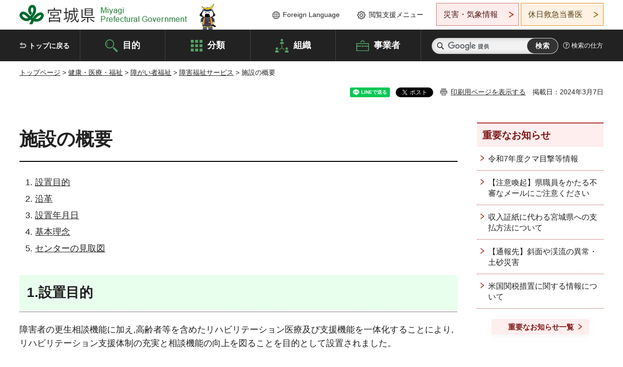

--- FILE ---
content_type: text/html
request_url: http://www.pref.miyagi.jp.cache.yimg.jp/soshiki/rehabili/shisetsugaiyou.html
body_size: 35512
content:
<!doctype html>
<html lang="ja" xmlns:og="http://ogp.me/ns#" xmlns:fb="http://www.facebook.com/2008/fbml">
<head>
<meta charset="UTF-8">

<title>施設の概要 - 宮城県公式ウェブサイト</title>

<meta property="og:title" content="施設の概要">
<meta property="og:type" content="article">
<meta property="og:description" content="">
<meta property="og:url" content="https://www.pref.miyagi.jp/soshiki/rehabili/shisetsugaiyou.html">
<meta property="og:image" content="https://www.pref.miyagi.jp/shared/images/sns/logo.jpg">
<meta property="og:site_name" content="宮城県">
<meta property="og:locale" content="ja_JP">
<meta name="author" content="宮城県">
<meta name="viewport" content="width=device-width, maximum-scale=3.0">
<meta name="format-detection" content="telephone=no">
<meta name="page_id" content="20060">
<link href="/shared/style/default.css" rel="stylesheet" type="text/css" media="all">
<link href="/shared/style/layout.css" rel="stylesheet" type="text/css" media="all">
<link href="/shared/templates/free/style/edit.css" rel="stylesheet" type="text/css" media="all">
<link href="/shared/style/tablet.css" rel="stylesheet" media="only screen and (min-width : 641px) and (max-width : 980px)" type="text/css" id="tmp_tablet_css" class="mc_css">
<link href="/shared/style/smartphone.css" rel="stylesheet" media="only screen and (max-width : 640px)" type="text/css" class="mc_css">
<link href="/shared/templates/free/style/edit_sp.css" rel="stylesheet" media="only screen and (max-width : 640px)" type="text/css" class="mc_css">
<link href="/shared/images/favicon/favicon.ico" rel="shortcut icon" type="image/vnd.microsoft.icon">
<link href="/shared/images/favicon/apple-touch-icon-precomposed.png" rel="apple-touch-icon-precomposed">
<script src="/shared/js/jquery.js"></script>
<script src="/shared/js/setting.js"></script>
<script src="/shared/js/page_print.js"></script>
<script src="/shared/js/readspeaker.js"></script>
<script src="/shared/js/gtag.js"></script>




</head>
<body class="format_free no_javascript">

<noscript><iframe src="https://www.googletagmanager.com/ns.html?id=GTM-PS9C6B9" height="0" width="0" style="display:none;visibility:hidden" title="Google Tag Manager"></iframe></noscript>

<div id="fb-root"></div>
<script async defer crossorigin="anonymous" src="https://connect.facebook.net/ja_JP/sdk.js#xfbml=1&version=v12.0"></script>
<script src="/shared/js/init.js"></script>
<div id="tmp_wrapper">
<noscript>
<p>このサイトではJavaScriptを使用したコンテンツ・機能を提供しています。JavaScriptを有効にするとご利用いただけます。</p>
</noscript>
<p><a href="#tmp_honbun" class="skip">本文へスキップします。</a></p>

<header id="tmp_header">
<div class="container">
<div id="tmp_hlogo">
<p><a href="/index.html"><span>宮城県 Miyagi Prefectural Government</span></a></p>
</div>
<ul id="tmp_hnavi_s">
	<li id="tmp_hnavi_lmenu"><a href="https://miyagi-bousai.my.salesforce-sites.com/">災害・気象情報</a></li>
	<li id="tmp_hnavi_mmenu"><a href="javascript:void(0);">閲覧支援</a></li>
	<li id="tmp_hnavi_rmenu"><a href="javascript:void(0);">検索メニュー</a></li>
</ul>
<div id="tmp_means">
<div id="tmp_setting">
<ul>
	<li class="func_language"><a href="/soshiki/kohou/foreign.html" lang="en">Foreign Language</a></li>
	<li class="func_browser"><a href="javascript:void(0);">閲覧支援メニュー</a>
	<div class="support_dropdown">
	<ul>
		<li id="readspeaker_button1" class="func_read rs_skip"><a accesskey="L" href="//app-eas.readspeaker.com/cgi-bin/rsent?customerid=9180&amp;lang=ja_jp&amp;readid=tmp_main,tmp_update&amp;url=" onclick="readpage(this.href, 'tmp_readspeaker'); return false;" rel="nofollow" class="rs_href">音声読み上げ</a></li>
		<li class="func_fsize"><a href="/moji.html">文字サイズ・色合い変更</a></li>
		<li class="func_fclose">
		<p class="close_btn_sub"><a href="javascript:void(0);"><span>閉じる</span></a></p>
		</li>
	</ul>
	</div>
	</li>
</ul>
</div>
<div class="emergency_aside">
<ul>
	<li class="link_emergency"><a href="https://miyagi-bousai.my.salesforce-sites.com/">災害・気象情報</a>
	<div class="disaster_dropdown">
	<div class="disaster_outer">
	<div class="disaster_inner">
	<div class="disaster_ttl">
	<p class="disaster_label">宮城県災害・気象情報</p>
	</div>
	<div class="disaster_row">
	<div class="disaster_entries">
	<div class="entries_box"><!--entries_box--></div>
	</div>
	<div class="disaster_parameter">
	<p><a href="https://miyagi-bousai.my.salesforce-sites.com/">宮城県防災情報<br>
	ポータルサイト</a></p>
	</div>
	</div>
	</div>
	<p class="close_btn_sub"><a href="javascript:void(0);"><span>閉じる</span></a></p>
	</div>
	</div>
	</li>
	<li id="tmp_link_safety_btn" class="link_safety"><a href="http://www.mmic.or.jp/holidoc/">休日救急当番医</a></li>
</ul>
</div>
</div>
</div>
</header>
<div id="tmp_sma_menu">
<div id="tmp_sma_lmenu" class="wrap_sma_sch">
<div id="tmp_sma_emergency"></div>
<p class="close_btn"><a href="javascript:void(0);"><span>閉じる</span></a></p>
</div>
<div id="tmp_sma_mmenu" class="wrap_sma_sch">
<div id="tmp_sma_func"></div>
<p class="close_btn"><a href="javascript:void(0);"><span>閉じる</span></a></p>
</div>
<div id="tmp_sma_rmenu" class="wrap_sma_sch">
<div id="tmp_sma_cnavi">
<div class="sma_wrap">
<div class="container">
<div id="tmp_sma_purpose">
<div id="tmp_sma_purpose_ttl">
<p>目的から探す</p>
</div>
<div id="tmp_sma_purpose_cnt">
<ul>
	<li class="list1"><a href="/life/sub/3/index.html"><span>助成・融資・支援</span></a></li>
	<li class="list2"><a href="/life/sub/5/index.html"><span>申請・手続き</span></a></li>
	<li class="list3"><a href="/life/sub/8/index.html"><span>資格・試験</span></a></li>
	<li class="list4"><a href="/life/sub/10/index.html"><span>施設</span></a></li>
	<li class="list5"><a href="/life/sub/6/index.html"><span>許認可・届出</span></a></li>
	<li class="list6"><a href="/life/sub/11/index.html"><span>計画・施策</span></a></li>
	<li class="list7"><a href="/life/sub/13/index.html"><span>条例・制度</span></a></li>
	<li class="list8"><a href="/cgi-bin/event_cal_multi/calendar.cgi?type=2"><span>イベント・会議・募集</span></a></li>
	<li class="list10"><a href="/soshiki/toukei/toukei-link.html"><span>統計情報</span></a></li>
	<li class="list11"><a href="/soshiki/jyoho/digimch2.html"><span>デジタルみやぎ</span></a></li>
	<li class="list9"><a href="/site/gyoseisabisu/soudan-index.html"><span>相談窓口</span></a></li>
	<li class="list12"><a href="/site/gyoseisabisu/list1840.html"><span>パブリックコメント</span></a></li>
</ul>
</div>
</div>
<div id="classify_load"></div>
<div class="search_by_mb">
<ul>
	<li><a href="/soshiki/index.html">組織から探す</a></li>
	<li><a href="/site/jigyousha/index.html">事業者の方へ</a></li>
</ul>
</div>
<div class="big_banner_block">
<div class="big_banner">
<div class="big_banner_cnt">
<div class="big_banner_img">
<p><img alt="MIYAGI＋iRO 宮城十色" height="136" src="/shared/images/icon/miyagi_img.png" width="623"></p>
</div>
<div class="big_banner_link">
<p><a href="/site/miyagitoiro/index.html"><span class="show_row_sp">自然や歴史・文化から、<br>
食や暮らしに至るまで。</span> <span class="show_row_sp">あなたにとってきっとプラスになる、<br>
色とりどりの出会いがここにはあります。</span></a></p>
</div>
</div>
</div>
</div>
<div class="progress_mb">
<p><a href="/site/progress_miyagi/index.html"><span class="progress_txt_lg">PROGRESS MIYAGI</span> <span class="progress_txt_sm">富県躍進！持続可能な未来のための</span> <span class="progress_txt_md">8つの「つくる」</span></a></p>
</div>
</div>
</div>
</div>
<p class="close_btn"><a href="javascript:void(0);"><span>閉じる</span></a></p>
</div>
</div>


<div id="tmp_gnavi">
<div class="container">
<nav class="gnavi">
<ul>
	<li class="glist1"><a href="/index.html">トップに戻る</a></li>
	<li class="glist2"><a href="/purpose/index.html">目的</a></li>
	<li class="glist3"><a href="/life/index.html">分類</a></li>
	<li class="glist4"><a href="/soshiki/index.html">組織</a></li>
	<li class="glist5"><a href="/site/jigyousha/index.html">事業者</a></li>
</ul>
</nav>
<div class="region_search">
<div class="search_main">
<div class="search_col">
<div id="tmp_search">
<form action="/search/result.html" id="tmp_gsearch" name="tmp_gsearch">
<div class="wrap_sch_box">
<p class="sch_ttl"><label for="tmp_query">サイト内検索</label></p>
<p class="sch_box"><input id="tmp_query" name="q" size="31" type="text"></p>
</div>
<div class="wrap_sch_box">
<p class="sch_btn"><input id="tmp_func_sch_btn" name="sa" type="submit" value="検索"></p>
<p id="tmp_sma_search_hidden"><input name="cx" type="hidden" value="012929880180916967553:uytuafkv600"> <input name="ie" type="hidden" value="UTF-8"> <input name="cof" type="hidden" value="FORID:9"></p>
</div>
</form>
</div>
</div>
</div>
<div class="search_right">
<div class="how_to_search">
<p><a href="/search/shikata.html">検索の仕方</a></p>
</div>
</div>
</div>
</div>
</div>

<div id="tmp_wrapper2" class="container">
<div id="tmp_wrap_navigation">
<div id="tmp_pankuzu">
<p><a href="/index.html">トップページ</a> &gt; <a href="/life/5/index.html">健康・医療・福祉</a> &gt; <a href="/life/5/19/index.html">障がい者福祉</a> &gt; <a href="/life/5/19/64/index.html">障害福祉サービス</a> &gt; 施設の概要</p>
</div>
<div id="tmp_wrap_custom_update">
<div id="tmp_custom_update">

<div id="tmp_social_plugins"><div class="social_media_btn line_btn">
<div data-lang="ja" data-type="share-a" data-ver="3" data-url="https://www.pref.miyagi.jp/soshiki/rehabili/shisetsugaiyou.html" data-color="default" data-size="small" data-count="false" style="display: none;" class="line-it-button"></div>
<script src="https://www.line-website.com/social-plugins/js/thirdparty/loader.min.js" async="async" defer="defer"></script>
</div><div class="social_media_btn facebook_btn">
<div data-href="https://www.pref.miyagi.jp/soshiki/rehabili/shisetsugaiyou.html" data-layout="button" data-size="small" data-mobile-iframe="true" class="fb-share-button"><a target="_blank" href="https://www.facebook.com/sharer/sharer.php?u=https%3A%2F%2Fdevelopers.facebook.com%2Fdocs%2Fplugins%2F&amp;src=sdkpreparse" class="fb-xfbml-parse-ignore">シェア</a></div>
</div><div class="social_media_btn twitter_btn">
<a href="https://twitter.com/share?ref_src=twsrc%5Etfw" data-show-count="false" data-url="https://www.pref.miyagi.jp/soshiki/rehabili/shisetsugaiyou.html" data-text="施設の概要" data-lang="ja" class="twitter-share-button">ツイート</a><script async src="https://platform.twitter.com/widgets.js" charset="utf-8"></script>
</div></div>
<p id="tmp_print"></p>
<p id="tmp_update">掲載日：2024年3月7日</p>

</div>
</div>
</div>
<div id="tmp_wrap_main" class="column_rnavi">
<div id="tmp_main">
<div class="wrap_col_main">
<div class="col_main">
<p id="tmp_honbun" class="skip rs_skip">ここから本文です。</p>
<div id="tmp_readspeaker" class="rs_preserve rs_skip rs_splitbutton rs_addtools rs_exp"></div>
<div id="tmp_contents">



<h1>施設の概要</h1>
<ol>
	<li><a href="#a1" target="_self">設置目的</a></li>
	<li><a href="#a2" target="_self">沿革</a></li>
	<li><a href="#a3" target="_self">設置年月日</a></li>
	<li><a href="#a4" target="_self">基本理念</a></li>
	<li><a href="#a5" target="_self">センターの見取図</a></li>
</ol>
<h2><a id="#a1">1.設置目的</a></h2>
<p>障害者の更生相談機能に加え,高齢者等を含めたリハビリテーション医療及び支援機能を一体化することにより,リハビリテーション支援体制の充実と相談機能の向上を図ることを目的として設置されました。</p>
<h2><a id="#a2">2.沿革</a></h2>
<table border="1" cellpadding="5" cellspacing="0" summary="" class="datatable">
	<caption>沿革の表</caption>
	<thead>
		<tr>
			<th scope="col"><strong>年月</strong></th>
			<th scope="col">障害者更生相談所</th>
			<th scope="col">拓杏園</th>
		</tr>
	</thead>
	<tbody>
		<tr>
			<td>昭和27年10月</td>
			<td>仙台市南小泉南屋敷112番地の宮城県身体障害者公共職業補導所内に開設</td>
			<td>&nbsp;</td>
		</tr>
		<tr>
			<td>昭和29年5月</td>
			<td>仙台市原町館西二丁目37番地に移転し,宮城県身体障害者更生指導所と併設</td>
			<td>&nbsp;</td>
		</tr>
		<tr>
			<td>昭和35年11月</td>
			<td>同敷地内に宮城県精神薄弱者更生相談所を併設</td>
			<td>&nbsp;</td>
		</tr>
		<tr>
			<td>昭和41年4月</td>
			<td>&nbsp;</td>
			<td>
			<ul>
				<li>重度身体障害者更生援護施設（100床）として発足,創設3ヶ月後100床の内50床を整形外科単科病院とする。</li>
				<li>仙台市館西にあった更生指導所（30床）が敷地内に新築移転される。</li>
			</ul>
			</td>
		</tr>
		<tr>
			<td>昭和42年5月</td>
			<td>肢体不自由者更生施設「拓杏園」内に,身体障害者更生相談所,精神薄弱者更生相談所及び身体障害者更生指導所が移転</td>
			<td>&nbsp;</td>
		</tr>
		<tr>
			<td>昭和43年6月</td>
			<td>中央児童相談所,身体障害者更生相談所,精神薄弱者更生相談所,婦人相談所,精神衛生センター及び中央優性保護相談所が総合相談公所として新たに開設された「宮城県総合福祉センター」（仙台市茂市ヶ坂21-2,現在地）に移転統合され,身体障害者更生相談所及び精神薄弱者更生相談所は同センターの更生部心身障害者更生課として業務を開始</td>
			<td>&nbsp;</td>
		</tr>
		<tr>
			<td>昭和50年3月</td>
			<td>宮城県行政組織規則の改正により,総合福祉センター更生部心身障害者更生課を廃して身障更生課及び精薄更生課の2課を新設し,身体障害者更生相談所業務は身障更生課が,精神薄弱者更生相談所業務は精薄更生課がそれぞれ所掌</td>
			<td>&nbsp;</td>
		</tr>
		<tr>
			<td>昭和51年4月</td>
			<td>&nbsp;</td>
			<td>
			<ul>
				<li>重度身体障害者更生援護施設（50床）を身体障害者療護施設に転換し,杏友園として福祉事業団へ経営委託する。</li>
				<li>同時に更生指導所を拓杏園に改める。病院の入院部門は休止とする。</li>
			</ul>
			</td>
		</tr>
		<tr>
			<td>昭和56年4月</td>
			<td>&nbsp;</td>
			<td>正式に病院を廃止し,診療所（通院）のみとし,診療科目を整形外科から理学診療科に改める。</td>
		</tr>
		<tr>
			<td>平成4年4月</td>
			<td>仙台市身体障害者更生相談所が開設され,仙台市所管内の業務を移管</td>
			<td>&nbsp;</td>
		</tr>
		<tr>
			<td>平成5年4月</td>
			<td>仙台市精神薄弱者更生相談所（現仙台市発達相談支援センター）が開設され,仙台市所管内の業務を移管</td>
			<td>&nbsp;</td>
		</tr>
		<tr>
			<td>平成11年4月</td>
			<td>精神薄弱の用語の整理に関する関係法律の一部を改正する法律（平成10年法律第110号）に基づき知的障害者更生相談所と改称,総合福祉センター更生部身体障害者更生班及び知的障害者更生班と改称</td>
			<td>診療所の診療科目を理学診療から整形外科・リハビリテーション科に改める。</td>
		</tr>
		<tr>
			<td>平成13年4月</td>
			<td>身体障害者更生相談所と知的障害者更生相談所を統合し,障害者更生相談所に改組</td>
			<td>&nbsp;</td>
		</tr>
		<tr>
			<td>平成13年7月</td>
			<td>&nbsp;</td>
			<td>拓杏園サービス向上委員会を園内に設置した。</td>
		</tr>
		<tr>
			<td>平成13年12月</td>
			<td>&nbsp;</td>
			<td>言語聴覚療法の施療について,厚生労働省に身体障害者更生施設に障害の異なる障害者の入所承認申請と宮城社会保険事務局長に特掲診療の施設基準に係る届出を行い【言語聴覚療法（2）】が認められた。</td>
		</tr>
		<tr>
			<td>平成15年4月</td>
			<td>総合福祉センターの行政組織が廃止され,障害者更生相談所として同地に独立</td>
			<td>支援費制度がスタートし,園の目指す方向を定めた基本理念を制定した。</td>
		</tr>
		<tr>
			<td>平成18年1月</td>
			<td>&nbsp;</td>
			<td>施設の入所機能を廃止した。</td>
		</tr>
		<tr>
			<td>平成18年4月</td>
			<td colspan="2">リハビリテーション支援センターは,障害者の更生相談機能に加え,高齢者等を含めたリハビリテーション医療及び支援機能を一体化させ,「拓杏園」の診療機能を「障害者更生相談所」に統合し,併せて機能を再編・充実・強化し,仙台市若林区南小泉4丁目3番1号に開設した。</td>
		</tr>
		<tr>
			<td>平成18年12月</td>
			<td colspan="2">介護保険通所リハビリテーション開始</td>
		</tr>
	</tbody>
</table>
<h2><a id="#a3">3.設置年月日</a></h2>
<p><strong>平成18年4月1日</strong></p>
<h2><a id="#a4">4.基本理念</a></h2>
<p><strong>ノーマライゼーションの理念をふまえ,障害のある方や高齢者が住み慣れた地域の一員として,その人らしく質の高い生活ができるよう,リハビリテーションの専門技術的な中核機関として,医療・相談及び判定を通して,援護の実施者である市町村等及び障害のある方などを支援します。</strong></p>
<h3><strong>在宅相談及び障害者ケアマネジメントの視点による相談支援等の強化</strong></h3>
<p>障害者自立支援法に基づく保健福祉サービスが的確に行われるよう,市町村障害者福祉担当職員研修を実施し,当該職員の資質の向上を図るとともに,相談会場まで来ることが困難な障害者への在宅相談の拡充及び障害者ケアマネジメント視点に立った相談支援を行います。<br>
また,障害者支援施設の利用者相談及び補装具給付判定を通じた生活相談・支援を行います。</p>
<h3><strong>地域リハビリテーション支援機能の充実</strong></h3>
<p>地域リハビリテーション広域支援センター（保健福祉事務所）との連携を軸にし,全県的な地域リハビリテーション推進体制の整備を更に進めながら,地域リハビリテーションの中核機関としての機能の充実を図ります。</p>
<h3><strong>リハビリテーションの視点による自立生活支援の充実</strong></h3>
<p>医療保険で行うリハビリテーションの内容の充実を図るとともに,医療保険制度から介護保険制度へと連動させ障害者,高齢者の自立生活を目指した支援を行います。<br>
また,高次脳機能障害者に対する相談支援の充実と支援体制の整備を図ります。</p>
<p><img alt="理念図" height="533" src="/images/20060/645338.png" width="600"></p>


<ul id="tag_list" class="tag_list">
	
</ul>




</div>
<div id="tmp_inquiry">
<div id="tmp_inquiry_ttl">
<p>お問い合わせ先</p>
</div>
<div id="tmp_inquiry_cnt">
<form method="post" action="https://www.pref.miyagi.jp/cgi-bin/simple_faq/form.cgi">
<div class="inquiry_parts">
<p>
<a href="/soshiki/rehabili/index.html">リハビリテーション支援センター総務企画班</a></p>
<p>宮城県名取市美田園二丁目1-4</p>
<p>電話番号：022-784-3587</p>
<p>ファックス番号：022-784-3593</p>
<p class="inquiry_btn"><input value="お問い合わせフォーム" type="submit"></p>
</div>
<p>
<input type="hidden" name="code" value="005032002">
<input type="hidden" name="dept" value="9421:8342:8591:8010:8093:8674:8923:8674:8508:9255:5271:9255:9421:8342:8425:3777:9006:8674:10002:8010:8508:8674:3777:8923:8508:3777:8757:9255">
<input type="hidden" name="page" value="/soshiki/rehabili/shisetsugaiyou.html">
<input type="hidden" name="ENQ_RETURN_MAIL_SEND_FLG" value="1">
<input type="hidden" name="publish_ssl_flg" value="1">
</p>
</form>
</div>
</div>

<div id="tmp_feedback">
<div id="tmp_feedback_ttl">
<p>より良いウェブサイトにするためにみなさまのご意見をお聞かせください</p>
</div>
<div id="tmp_feedback_cnt">
<form action="/cgi-bin/feedback/feedback.cgi" id="feedback" method="post">
<p><input name="page_id" type="hidden" value="20060"> <input name="page_title" type="hidden" value="施設の概要"> <input name="page_url" type="hidden" value="https://www.pref.miyagi.jp/soshiki/rehabili/shisetsugaiyou.html"> <input name="item_cnt" type="hidden" value="2"></p>
<fieldset><legend>このページの情報は役に立ちましたか？</legend>
<p><input id="que1_1" name="item_1" type="radio" value="役に立った"> <label for="que1_1">1：役に立った</label></p>
<p><input id="que1_2" name="item_1" type="radio" value="ふつう"> <label for="que1_2">2：ふつう</label></p>
<p><input id="que1_3" name="item_1" type="radio" value="役に立たなかった"> <label for="que1_3">3：役に立たなかった</label></p>
</fieldset>
<p><input name="label_1" type="hidden" value="質問：このページの情報は役に立ちましたか？"> <input name="nes_1" type="hidden" value="0"> <input name="img_1" type="hidden"> <input name="img_alt_1" type="hidden"> <input name="mail_1" type="hidden" value="0"></p>
<fieldset><legend>このページの情報は見つけやすかったですか？</legend>
<p><input id="que2_1" name="item_2" type="radio" value="見つけやすかった"> <label for="que2_1">1：見つけやすかった</label></p>
<p><input id="que2_2" name="item_2" type="radio" value="ふつう"> <label for="que2_2">2：ふつう</label></p>
<p><input id="que2_3" name="item_2" type="radio" value="見つけにくかった"> <label for="que2_3">3：見つけにくかった</label></p>
</fieldset>
<p><input name="label_2" type="hidden" value="質問：このページの情報は見つけやすかったですか？"> <input name="nes_2" type="hidden" value="0"> <input name="img_2" type="hidden"> <input name="img_alt_2" type="hidden"> <input name="mail_2" type="hidden" value="0"></p>
<p class="submit"><input type="submit" value="送信"></p>
</form>
</div>
</div>

</div>
</div>
<div class="wrap_col_rgt_navi">
<div class="col_rgt_navi">

<div class="rnavi_oshirase">
<div class="oshirase_ttl">
<p>重要なお知らせ</p>
</div>
<div class="oshirase_btn"><a href="/juyo/index.html">重要なお知らせ一覧</a></div>
</div>
<div id="tmp_wrap_recommend" class="rs_preserve">
<div id="tmp_recommend">
<div id="tmp_recommend_ttl">
<p>こちらのページも読まれています</p>
</div>
<div id="tmp_recommend_cnt">&nbsp;</div>
</div>
</div>
<script type="text/javascript" src="/shared/system/js/recommend/recommend.js"></script>


<div class="lnavi_func">
<div class="lnavi_ttl">
<p class="lnavi_cate_sch">同じカテゴリから探す</p>
<p><a href="/life/5/19/64/index.html">障害福祉サービス</a></p>
</div>
<div class="lnavi_cnt">
<ul>
<li><a href="/soshiki/rehabili/rehashien2.html">障害者自動車運転支援事業</a></li>
<li><a href="/soshiki/seihocnt/iryoukikann-top.html">指定自立支援医療機関（精神通院）について</a></li>
<li><a href="/soshiki/syoufuku/tokuteizuikei.html">特定随意契約制度について</a></li>
<li><a href="/soshiki/rehabili/15joushiteii.html">身体障害者福祉法第15条第1項による医師の指定について</a></li>
<li><a href="/soshiki/rehabili/shiteikouseiiryou.html">指定自立支援医療（育成・更生）機関の指定について</a></li>
<li><a href="/soshiki/rehabili/rehashien3-1.html">支援ツール・マニュアル</a></li>
<li><a href="/site/hattatusyougai/index.html">発達障害児者への支援について</a></li>
<li><a href="/soshiki/rehabili/kouseiiryou.html">自立支援医療（更生医療）</a></li>
<li><a href="/site/tan-kyuin/index.html">介護職員等によるたんの吸引等に関する登録申請手続き等について</a></li>
<li><a href="/soshiki/syoufuku/tokubetsu-teate.html">特別障害者手当・障害児福祉手当</a></li>
<li><a href="/soshiki/rehabili/ryouikutechou-top.html">知的障害のある方への支援について（知的障害者更生相談所）</a></li>
<li><a href="/soshiki/syoufuku/hozyokenikusei/r7.html">宮城県身体障害者補助犬育成事業に係る訓練事業者の募集について</a></li>
<li><a href="/soshiki/rehabili/jigyougaiyou.html">事業概要・パンフレットダウンロード</a></li>
<li><a href="/soshiki/rehabili/kako-jigyougaiyou.html">過去の事業概要</a></li>
<li><a href="/site/tan-kyuin/kakutan.html">誓約書について</a></li>
<li><a href="/site/tan-kyuin/tetuduki.html">【３号研修】登録喀痰吸引等事業者（登録特定行為事業者）、登録研修機関へのお知らせ（適切な手続の促進）</a></li>
<li><a href="/soshiki/syoufuku/jyouhoukouhyou.html">障害福祉サービス等情報公表制度について</a></li>
<li><a href="/soshiki/sn-hohuku/koujinou.html">高次脳機能障害（仙南保健福祉事務所）</a></li>
<li><a href="/soshiki/rehabili/rehatoukei.html">リハビリテーションに関する統計・調査・関連計画</a></li>
<li><a href="/soshiki/syoufuku/bosyuu_2nd_use.html">みやぎ障害者アート活用推進プロジェクトについて</a></li>
<li><a href="/soshiki/rehabili/rehashien2-4.html">ALS患者等に対するコミュニケーション支援</a></li>
<li><a href="/soshiki/syoufuku/shogaiiryou-jikotenken.html">指定自立支援医療機関における自己点検の実施について</a></li>
<li><a href="/site/syoufuku-top/funagata-kenshu.html">令和7年度宮城県船形の郷実地研修等代替職員確保支援事業の募集について</a></li>
<li><a href="/soshiki/syoufuku/r7kokoronowa.html">「心の輪を広げる体験作文」及び「障害者週間のポスター」を募集します</a></li>
<li><a href="/site/syoufuku-top/r7jinzaikakuho.html">令和7年度宮城県障害福祉関係施設介護人材確保支援事業の募集について</a></li>
<li><a href="/soshiki/syoufuku/r7artbosyuu.html">「わたしの中のバリアを外すのは、わたしだ。」作品展ART &amp; ART WEEK[令和7年度障害者アート作品を通じた相互理解促進業務]</a></li>
<li><a href="/soshiki/rehabili/techou3.html">身体障害者手帳について</a></li>
<li><a href="/soshiki/syoufuku/r7peer-proposal2.html">「令和7年度宮城県障害者ピアサポート研修業務」の企画提案募集について</a></li>
<li><a href="/soshiki/rehabili/rihashien-top.html">リハビリテーション支援班</a></li>
<li><a href="/soshiki/rehabili/shichouson-shintai.html">身体障害者福祉担当の方へ</a></li>
<li><a href="/soshiki/sd-hohuku/boshi2-top.html">母子・障害第二班の業務内容</a></li>
<li><a href="/soshiki/syoufuku/r7peer-proposal.html">「令和7年度宮城県障害者ピアサポート研修業務」の企画提案募集について</a></li>
<li><a href="/soshiki/rehabili/shougaishakenshinn.html">障害者検診</a></li>
<li><a href="/soshiki/rehabili/hosougu.html">補装具費支給制度</a></li>
<li><a href="/soshiki/rehabili/hosouguhisikyu2.html">補装具費支給制度説明その2</a></li>
<li><a href="/soshiki/seihocnt/kakusyuzyoho.html">精神保健に関する各種情報等</a></li>
<li><a href="/soshiki/syoufuku/itsaport.html">「令和7年度みやぎ障害者IＴサポート等業務」の企画提案募集について</a></li>
<li><a href="/soshiki/seihocnt/syohou.html">所報・紀要・調査研究・活動報告等について</a></li>
<li><a href="/soshiki/rehabili/waytothecenter.html">施設への交通アクセス</a></li>
<li><a href="/soshiki/rehabili/soshikiannnai.html">組織等案内</a></li>
<li><a href="/soshiki/rehabili/sitemap.html">サイトマップ</a></li>
<li><a href="/soshiki/seihosui/ks21002.html">精神障害者に対するバス運賃と地下鉄運賃割引の実施について</a></li>
<li><a href="/site/syoufuku-top/r6jinzaikakuho.html">令和6年度宮城県障害福祉関係施設介護人材確保支援事業の募集について</a></li>
<li><a href="/soshiki/syoufuku/r6kokoronowa.html">令和6年度「心の輪を広げる体験作文」及び「障害者週間のポスター」表彰式を実施しました</a></li>
<li><a href="/soshiki/seihocnt/jiritushienniryou-top.html">自立支援医療（精神通院）のご案内</a></li>
<li><a href="/soshiki/seihocnt/tecyou-top.html">精神障害者保健福祉手帳のご案内</a></li>
<li><a href="/soshiki/syoufuku/hozyokenikusei/r6.html">宮城県身体障害者補助犬育成事業に係る訓練事業者の募集について</a></li>
<li><a href="/soshiki/syoufuku/zyusyozisya_research.html">「令和6年度重症心身障害児者に関する実態等調査業務」の企画提案募集について</a></li>
<li><a href="/soshiki/syoufuku/20230612.html">みやぎの福祉的就労施設で働く障害者官民応援団／活動内容</a></li>
<li><a href="/soshiki/rehabili/koujinouteikyoujyoukyoutyousa.html">高次脳機能障害者支援に係る障害福祉サービス提供状況調査</a></li>
</ul>
</div>
</div>

</div>
</div>
</div>

<div id="tmp_purpose">
<div id="tmp_purpose_ttl">
<p>目的から探す</p>
</div>
<div id="tmp_purpose_cnt">
<ul>
	<li class="list1"><a href="/life/sub/3/index.html"><span>助成・融資・支援</span></a></li>
	<li class="list2"><a href="/life/sub/5/index.html"><span>申請・手続き</span></a></li>
	<li class="list3"><a href="/life/sub/8/index.html"><span>資格・試験</span></a></li>
	<li class="list4"><a href="/life/sub/10/index.html"><span>施設</span></a></li>
	<li class="list5"><a href="/life/sub/6/index.html"><span>許認可・届出</span></a></li>
	<li class="list6"><a href="/life/sub/11/index.html"><span>計画・施策</span></a></li>
	<li class="list7"><a href="/life/sub/13/index.html"><span>条例・制度</span></a></li>
	<li class="list8"><a href="/cgi-bin/event_cal_multi/calendar.cgi?type=2"><span>イベント・会議・募集</span></a></li>
	<li class="list10"><a href="/soshiki/toukei/toukei-link.html"><span>統計情報</span></a></li>
	<li class="list11"><a href="/soshiki/jyoho/digimch2.html"><span>デジタルみやぎ</span></a></li>
	<li class="list9"><a href="/site/gyoseisabisu/soudan-index.html"><span>相談窓口</span></a></li>
	<li class="list12"><a href="/soshiki/kohou/publiccmentitiran.html"><span>パブリックコメント</span></a></li>
</ul>
</div>
</div>
<div id="tmp_pickup_bnr">
<div class="pickup_bnr">
<div class="big_banner_block">
<div class="big_banner">
<div class="big_banner_cnt">
<div class="big_banner_img">
<p><img alt="MIYAGI＋iRO 宮城十色" height="136" src="/shared/images/icon/miyagi_img.png" width="623"></p>
</div>
<div class="big_banner_link">
<p class="used_bg_img"><a href="/site/miyagitoiro/index.html"><span class="show_row_sp">自然や歴史・文化から、<br>
食や暮らしに至るまで。</span> <span class="show_row_sp">あなたにとってきっとプラスになる、<br>
色とりどりの出会いがここにはあります。</span> </a></p>
</div>
</div>
</div>
</div>
</div>
<div class="pickup_bnr">
<div class="progress_mb">
<p><a href="/site/progress_miyagi/index.html"><span class="progress_txt_lg">PROGRESS MIYAGI</span> <span class="progress_txt_sm">富県躍進！持続可能な未来のための</span> <span class="progress_txt_md">8つの「つくる」</span> </a></p>
</div>
</div>
</div>


<div id="tmp_retrieval">
<div id="tmp_retrieval_ttl">
<p class="ttl_en">information retrieval</p>
<p>このページに知りたい情報がない場合は</p>
</div>
<div id="tmp_retrieval_cnt">
<div class="search_func">
<ul>
	<li class="search_list1"><a href="/purpose/index.html"><span>目的から探す</span></a></li>
	<li class="search_list2"><a href="/life/index.html"><span>分類から探す</span></a></li>
	<li class="search_list3"><a href="/soshiki/index.html"><span>組織から探す</span></a></li>
	<li class="search_list4"><a href="/site/jigyousha/index.html"><span>事業者の方へ</span></a></li>
</ul>
</div>
<div id="tmp_fsearch">
<div class="search_inner">
<div class="search_form_box">
<form action="/search/result.html" id="tmp_fsearch_form" name="tmp_fsearch_form">
<div class="fsearch_wrap">
<p class="sch_ttl"><label for="tmp_fquery">キーワードから探す</label></p>
<div class="wrap_sch_row">
<div class="wrap_sch_box">
<p class="sch_box"><label for="tmp_fquery" class="lbl_icon">&nbsp;</label> <input id="tmp_fquery" name="q" placeholder="カスタム検索" size="31" type="text"></p>
<p class="sch_btn"><input id="tmp_func_fsearch_btn" name="sa" type="submit" value="検索"></p>
<p id="tmp_fsearch_hidden"><input name="cx" type="hidden" value="012929880180916967553:uytuafkv600"> <input name="ie" type="hidden" value="UTF-8"><input name="cof" tabindex="-32768" type="hidden" value="FORID:9"></p>
</div>
</div>
</div>
</form>
</div>
<p class="search_link"><a href="/search/shikata.html">検索の仕方</a></p>
</div>
</div>
</div>
</div>

</div>
<div class="pnavi">
<p class="ptop"><a href="#tmp_header">ページの先頭に戻る</a></p>
</div>
</div>

<footer id="tmp_footer">
<div class="footer_wrap">
<div class="container">
<div class="footer_front">
<div class="footer_info">
<div class="footer_aside">
<div class="footer_logo">
<p><span>宮城県公式Webサイト</span></p>
</div>
<div class="company_num">
<p>法人番号8000020040002</p>
</div>
</div>
<div class="footer_cnt">
<address>
<p><span class="dis_code">〒980-8570</span>宮城県仙台市青葉区本町3丁目8番1号</p>
<p><span>電話番号：</span>022-211-2111</p>
<p>（受付時間 8時30分～17時15分）</p>
</address>
<div class="directional_button">
<ul>
	<li><a href="/site/access/index.html">県庁への行き方</a></li>
	<li><a href="/soshiki/kanzai/sub-c4.html">県庁県民駐車場</a></li>
</ul>
</div>
</div>
</div>
<div class="footer_nav">
<ul class="fnavi">
	<li><a href="/soshiki/kohou/site-riyou.html#a01">リンク・著作権・免責事項</a></li>
	<li><a href="/soshiki/kohou/site-riyou.html#a06">個人情報保護</a></li>
	<li><a href="/soshiki/kohou/accessibility.html">ウェブアクセシビリティへの配慮</a></li>
	<li><a href="/soshiki/kanzai/koukoku-top.html">広告掲載に関する情報</a></li>
	<li><a href="/soshiki/kohou/site-riyou.html">ホームページ全般に関する情報</a></li>
	<li><a href="/site/userguide/index.html">はじめての方へ</a></li>
	<li><a href="/sitemap.html">サイトマップ</a></li>
</ul>
</div>
</div>
</div>
</div>
<div class="prefectural_info">
<div class="container">
<p lang="en" class="copyright">Copyright &copy; Miyagi Prefectural Government<br>
All Rights Reserved.</p>
</div>
</div>
</footer>
</div>
<script src="/shared/js/function.js"></script>
<script src="/shared/js/main.js"></script>
<script src="/shared/system/js/recommend/recommend.js"></script>
</body>
</html>


--- FILE ---
content_type: text/html; charset=UTF-8
request_url: http://www.pref.miyagi.jp.cache.yimg.jp/cgi-bin/recommend/handle_get/get_recommend.php?page_id=20060&limit=5
body_size: 929
content:
{"status":"success","results":"<ul><li><a href=\"https:\/\/www.pref.miyagi.jp\/soshiki\/rehabili\/index.html\">\u30ea\u30cf\u30d3\u30ea\u30c6\u30fc\u30b7\u30e7\u30f3\u652f\u63f4\u30bb\u30f3\u30bf\u30fc<\/a><\/li>\n<li><a href=\"https:\/\/www.pref.miyagi.jp\/soshiki\/rehabili\/soshikiannnai.html\">\u7d44\u7e54\u7b49\u6848\u5185<\/a><\/li>\n<li><a href=\"https:\/\/www.pref.miyagi.jp\/soshiki\/rehabili\/kenshuukai.html\">\u7814\u4fee\u4f1a\u30fb\u30a4\u30d9\u30f3\u30c8\u60c5\u5831(R7)<\/a><\/li>\n<li><a href=\"https:\/\/www.pref.miyagi.jp\/soshiki\/rehabili\/sitemap.html\">\u30b5\u30a4\u30c8\u30de\u30c3\u30d7<\/a><\/li>\n<li><a href=\"https:\/\/www.pref.miyagi.jp\/soshiki\/rehabili\/jigyougaiyou.html\">\u4e8b\u696d\u6982\u8981\u30fb\u30d1\u30f3\u30d5\u30ec\u30c3\u30c8\u30c0\u30a6\u30f3\u30ed\u30fc\u30c9<\/a><\/li><\/ul>"}

--- FILE ---
content_type: text/html; charset=UTF-8
request_url: http://www.pref.miyagi.jp.cache.yimg.jp/cgi-bin/recommend/handle_get/get_recommend.php?page_id=20060&limit=5
body_size: 929
content:
{"status":"success","results":"<ul><li><a href=\"https:\/\/www.pref.miyagi.jp\/soshiki\/rehabili\/index.html\">\u30ea\u30cf\u30d3\u30ea\u30c6\u30fc\u30b7\u30e7\u30f3\u652f\u63f4\u30bb\u30f3\u30bf\u30fc<\/a><\/li>\n<li><a href=\"https:\/\/www.pref.miyagi.jp\/soshiki\/rehabili\/soshikiannnai.html\">\u7d44\u7e54\u7b49\u6848\u5185<\/a><\/li>\n<li><a href=\"https:\/\/www.pref.miyagi.jp\/soshiki\/rehabili\/kenshuukai.html\">\u7814\u4fee\u4f1a\u30fb\u30a4\u30d9\u30f3\u30c8\u60c5\u5831(R7)<\/a><\/li>\n<li><a href=\"https:\/\/www.pref.miyagi.jp\/soshiki\/rehabili\/sitemap.html\">\u30b5\u30a4\u30c8\u30de\u30c3\u30d7<\/a><\/li>\n<li><a href=\"https:\/\/www.pref.miyagi.jp\/soshiki\/rehabili\/jigyougaiyou.html\">\u4e8b\u696d\u6982\u8981\u30fb\u30d1\u30f3\u30d5\u30ec\u30c3\u30c8\u30c0\u30a6\u30f3\u30ed\u30fc\u30c9<\/a><\/li><\/ul>"}

--- FILE ---
content_type: application/javascript
request_url: http://www.pref.miyagi.jp.cache.yimg.jp/shared/js/setting.js
body_size: 6388
content:
jQuery.noConflict();
(function($){

	$.GSET = {};

	//ブレイクポイント(MediaQuery)の設定
	$.GSET.MODEL = {
		//ブレイクポイントの名前(要素移動などで使用) : MediaQueryの値
		pc: '(min-width: 981px)',
		tb: 'only screen and (min-width : 641px) and (max-width : 980px)',
		sp: 'only screen and (max-width : 640px)'
	};

	//要素移動の設定
	$.GSET.MOVE_ELEM = [{
		elem: '.format_free #tmp_gnavi .region_search',
		pc: ['.format_free #tmp_gnavi .gnavi','after'],
		tb: ['.format_free #tmp_gnavi .gnavi','before'],
		sp: ['.format_free #tmp_gnavi .gnavi','before']
	},{
		elem: '#tmp_wrap_navigation',
		pc: ['#tmp_wrapper2','prepend'],
		tb: ['#tmp_wrapper2','prepend'],
		sp: ['.pnavi','before']
	},{
		elem: '#tmp_wrap_custom_update',
		pc: ['#tmp_wrap_navigation','append'],
		tb: ['#tmp_wrap_navigation','append'],
		sp: ['#tmp_wrapper2','prepend']
	},{
		elem: '#tmp_social_plugins',
		pc: ['#tmp_custom_update','prepend'],
		tb: ['#tmp_custom_update','prepend'],
		sp: ['#tmp_main .col_main','append']
	},{
		elem: '.footer_nav',
		pc: ['.footer_info','after'],
		tb: ['.footer_info','before'],
		sp: ['.footer_wrap .container','prepend']
	},{
		elem: '.pickup_rnavi',
		pc: ['.news_tab_wrap','after'],
		tb: ['.news_tab_wrap','after'],
		sp: ['#tmp_purpose','before']
	},{
		elem: '#tmp_pankuzu',
		pc: ['#tmp_main > .container','prepend'],
		tb: ['#tmp_main > .container','prepend'],
		sp: ['.method_search','after']
	},{
		elem: '.disaster_dropdown',
		pc: ['.link_emergency','append'],
		tb: ['#tmp_sma_emergency','prepend'],
		sp: ['#tmp_sma_emergency','prepend']
	},{
		elem: '.support_dropdown',
		pc: ['.func_browser','append'],
		tb: ['#tmp_sma_func','prepend'],
		sp: ['#tmp_sma_func','prepend']
	},{
		elem: '.func_language',
		pc: ['#tmp_setting > ul','prepend'],
		tb: ['#tmp_sma_func ul','prepend'],
		sp: ['#tmp_sma_func ul','prepend']
	},{
		elem: '#tmp_link_safety_btn',
		pc: ['.emergency_aside > ul','append'],
		tb: ['.search_by_mb ul','prepend'],
		sp: ['.search_by_mb ul','prepend']
	},{
		elem: '.oshirase_block .oshirase_btn',
		pc: ['.oshirase_ttl','after'],
		tb: ['.oshirase_ttl','after'],
		sp: ['.oshirase_block','append']
	},{
		elem: '.return_to_top',
		pc: ['#tmp_contents .box_link','after'],
		tb: ['#tmp_contents .box_link','after'],
		sp: ['#tmp_contents .box_link','before']
	}];

	//PC/スマートフォン切り替えの設定
	$.GSET.MODEL_CHANGE_CSS = '.mc_css'; //PC表示時に削除するCSS
	$.GSET.MODEL_CHANGE_CWIDTH = 1280; //PC表示時のコンテンツ幅
	$.GSET.MODEL_CHANGE_BASE_MODEL = 'pc'; //PC表示のブレイクポイント名
	$.GSET.MODEL_CHANGE_SP_MODEL = 'sp'; //スマートフォン表示のブレイクポイント名

	// JavaScriptでCookie処理
	var gdCookie = {
		setCookie: function (key, value, cookie) {
			var defaults = ['', '', { expires: 365 }];
			var options = [key, value, cookie];
			var c = $.extend(true, {}, defaults, options);
			var expires = c[2].expires;
			// var path = c[2].path;
			var path = '/';
			var date = new Date();
			date.setTime(date.getTime() + (expires * 24 * 60 * 60 * 1000));
			expires = '; expires=' + date.toUTCString(); //協定世界時
			document.cookie = key + '=' + value + expires + '; path=' + path + ';';
		},
		getCookie: function (key) {
			var nameEQ = key + '=';
			var decodedCookie = decodeURIComponent(document.cookie);
			var cookie_array = decodedCookie.split(';');
			for (var i = 0; i < cookie_array.length; i++) {
				var c = cookie_array[i].trim();
				if (c.indexOf(nameEQ) == 0) {
					return c.substring(nameEQ.length, c.length);
				}
			}
			return '';
		},
		removeCookie: function (key, value, cookie) {
			var date = new Date();
			date.setTime(0);
			var path = '/';
			document.cookie = key + '=; expires=' + date.toUTCString() + '; path=' + path + ';';
		},
		clearCookie: function () {
			var cookies = document.cookie.split(';');
			for (var i = 0; i < cookies.length; i++) {
				var cookie = cookies[i];
				var eqPos = cookie.indexOf('=');
				var key = eqPos > -1 ? cookie.substr(0, eqPos) : cookie;
				removeCookie(key);
			}
		}
	};

	// Storageが利用可能か
	function checkStorage(type) {
		try {
			var storage = window[type];
			var storageItem = '__storage__';
			storage.setItem(storageItem, '__check__');
			storage.removeItem(storageItem);
			return true;
		}
		catch (e) {
			return e instanceof DOMException && (e.code === 22 || e.code === 1014 || e.name === 'QuotaExceededError' || e.name === 'NS_ERROR_DOM_QUOTA_REACHED') && storage.length !== 0;
		}
	}
	if (checkStorage('localStorage')) {
		checkStorageResult = true;
	}
	else {
		checkStorageResult = false;
	}
	// Cookieが利用可能か
	var cookieItem = '__cookie__';
	gdCookie.setCookie(cookieItem, '__check__');
	if (gdCookie.getCookie(cookieItem)) {
		gdCookie.removeCookie(cookieItem);
		checkCookieResult = true;
	}
	else {
		checkCookieResult = false;
	}

	$.GSTORAGE = {};
	// localStorage.setItem, localStorage.getItem, localStorage.removeItem, localStorage.clear をCookieに変換する処理
	$.GSTORAGE.switchStorage = function () {
		storageAvailable = checkStorageResult;
		cookieAvailable = checkCookieResult;
		// Storageが利用可能
		if (storageAvailable) {
			return localStorage;
		}
		// Storageが利用不可でCookieが利用可能
		else if (cookieAvailable) {
			return {
				// 第一引数：key, 第二引数：value, 第三引数：{expires, path}
				setItem: function (key, value, cookie) {
					return gdCookie.setCookie(key, value, cookie);
				},
				getItem: function (key) {
					if (gdCookie.getCookie(key)) {
						return gdCookie.getCookie(key);
					}
					else {
						return undefined;
					}
				},
				removeItem: function (key, cookie) {
					return gdCookie.removeCookie(key, cookie);
				},
				clear: function () {
					return gdCookie.clearCookie();
				}
			}
		}
		// Storage,Cookie利用不可
		else {
			return {
				setItem: function () {
					return false;
				},
				getItem: function () {
					return false;
				},
				removeItem: function () {
					return false;
				},
				clear: function () {
					return false;
				}
			}
		};
	}
})(jQuery);
